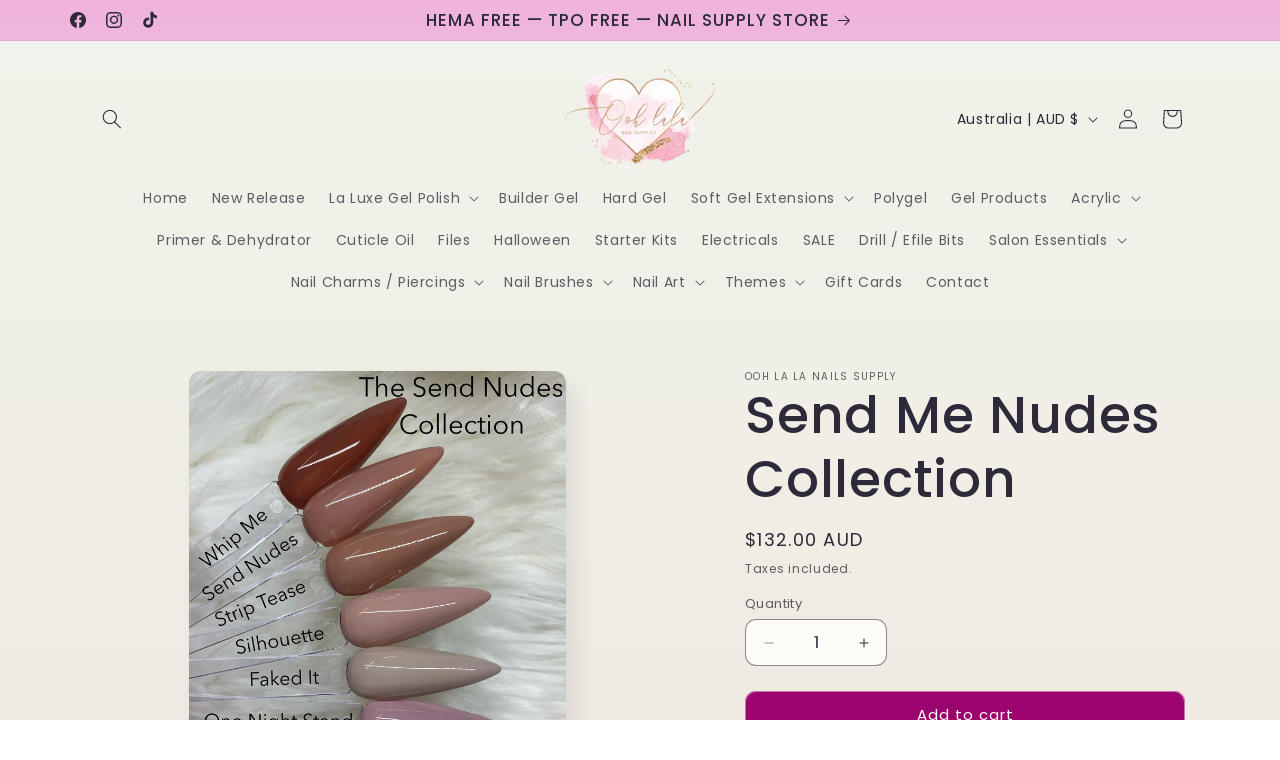

--- FILE ---
content_type: text/javascript; charset=utf-8
request_url: https://oohlalanailsupplies.com/products/send-me-nudes-collection.js
body_size: 904
content:
{"id":6074780090529,"title":"Send Me Nudes Collection","handle":"send-me-nudes-collection","description":"\u003cp\u003e8 stunning nude shade colours to suit everyone’s skin tone ❤️ 222-229\u003c\/p\u003e\n\u003cp\u003e🍃1 - 2 Coat coverage \u003cbr\u003e🍃Cruelty Free\u003cbr\u003e🍃 Hema Free\u003cbr\u003e🍃Vegan\u003cbr\u003e🍃 10 Free\u003cbr\u003e🍃 Hypo Allergenic \u003cbr\u003e🍃 DOESN’T CONTAIN - Formaldehyde, Toluene, DBP, Formaldehyde Resin, Camphor, Xylene \u0026amp; Ethyl Tosylamide.\u003cbr\u003e🍃 No Nasties \u003cbr\u003e🍃 Cream Base \u003cbr\u003e🍃 High Pigmentation\u003cbr\u003e🍃 Meets Australian Standards\u003cbr\u003e🍃 Self Levelling \u003cbr\u003e\u003cbr\u003e\u003c\/p\u003e","published_at":"2021-02-12T18:17:18+11:00","created_at":"2021-02-12T15:14:50+11:00","vendor":"Ooh La La Nails Supply","type":"","tags":["Gel Polish Colours | La Luxe Gel Polish","New Releases","Professional Range"],"price":13200,"price_min":13200,"price_max":13200,"available":true,"price_varies":false,"compare_at_price":null,"compare_at_price_min":0,"compare_at_price_max":0,"compare_at_price_varies":false,"variants":[{"id":37728387498145,"title":"Default Title","option1":"Default Title","option2":null,"option3":null,"sku":"","requires_shipping":true,"taxable":true,"featured_image":null,"available":true,"name":"Send Me Nudes Collection","public_title":null,"options":["Default Title"],"price":13200,"weight":350,"compare_at_price":null,"inventory_management":"shopify","barcode":null,"requires_selling_plan":false,"selling_plan_allocations":[]}],"images":["\/\/cdn.shopify.com\/s\/files\/1\/0525\/5200\/7841\/products\/image_4686a7a5-1baf-4924-bce1-0d8b46f65c64.jpg?v=1613103326"],"featured_image":"\/\/cdn.shopify.com\/s\/files\/1\/0525\/5200\/7841\/products\/image_4686a7a5-1baf-4924-bce1-0d8b46f65c64.jpg?v=1613103326","options":[{"name":"Title","position":1,"values":["Default Title"]}],"url":"\/products\/send-me-nudes-collection","media":[{"alt":null,"id":13516323586209,"position":1,"preview_image":{"aspect_ratio":0.687,"height":3832,"width":2632,"src":"https:\/\/cdn.shopify.com\/s\/files\/1\/0525\/5200\/7841\/products\/image_4686a7a5-1baf-4924-bce1-0d8b46f65c64.jpg?v=1613103326"},"aspect_ratio":0.687,"height":3832,"media_type":"image","src":"https:\/\/cdn.shopify.com\/s\/files\/1\/0525\/5200\/7841\/products\/image_4686a7a5-1baf-4924-bce1-0d8b46f65c64.jpg?v=1613103326","width":2632}],"requires_selling_plan":false,"selling_plan_groups":[]}

--- FILE ---
content_type: text/javascript; charset=utf-8
request_url: https://oohlalanailsupplies.com/products/send-me-nudes-collection.js
body_size: 56
content:
{"id":6074780090529,"title":"Send Me Nudes Collection","handle":"send-me-nudes-collection","description":"\u003cp\u003e8 stunning nude shade colours to suit everyone’s skin tone ❤️ 222-229\u003c\/p\u003e\n\u003cp\u003e🍃1 - 2 Coat coverage \u003cbr\u003e🍃Cruelty Free\u003cbr\u003e🍃 Hema Free\u003cbr\u003e🍃Vegan\u003cbr\u003e🍃 10 Free\u003cbr\u003e🍃 Hypo Allergenic \u003cbr\u003e🍃 DOESN’T CONTAIN - Formaldehyde, Toluene, DBP, Formaldehyde Resin, Camphor, Xylene \u0026amp; Ethyl Tosylamide.\u003cbr\u003e🍃 No Nasties \u003cbr\u003e🍃 Cream Base \u003cbr\u003e🍃 High Pigmentation\u003cbr\u003e🍃 Meets Australian Standards\u003cbr\u003e🍃 Self Levelling \u003cbr\u003e\u003cbr\u003e\u003c\/p\u003e","published_at":"2021-02-12T18:17:18+11:00","created_at":"2021-02-12T15:14:50+11:00","vendor":"Ooh La La Nails Supply","type":"","tags":["Gel Polish Colours | La Luxe Gel Polish","New Releases","Professional Range"],"price":13200,"price_min":13200,"price_max":13200,"available":true,"price_varies":false,"compare_at_price":null,"compare_at_price_min":0,"compare_at_price_max":0,"compare_at_price_varies":false,"variants":[{"id":37728387498145,"title":"Default Title","option1":"Default Title","option2":null,"option3":null,"sku":"","requires_shipping":true,"taxable":true,"featured_image":null,"available":true,"name":"Send Me Nudes Collection","public_title":null,"options":["Default Title"],"price":13200,"weight":350,"compare_at_price":null,"inventory_management":"shopify","barcode":null,"requires_selling_plan":false,"selling_plan_allocations":[]}],"images":["\/\/cdn.shopify.com\/s\/files\/1\/0525\/5200\/7841\/products\/image_4686a7a5-1baf-4924-bce1-0d8b46f65c64.jpg?v=1613103326"],"featured_image":"\/\/cdn.shopify.com\/s\/files\/1\/0525\/5200\/7841\/products\/image_4686a7a5-1baf-4924-bce1-0d8b46f65c64.jpg?v=1613103326","options":[{"name":"Title","position":1,"values":["Default Title"]}],"url":"\/products\/send-me-nudes-collection","media":[{"alt":null,"id":13516323586209,"position":1,"preview_image":{"aspect_ratio":0.687,"height":3832,"width":2632,"src":"https:\/\/cdn.shopify.com\/s\/files\/1\/0525\/5200\/7841\/products\/image_4686a7a5-1baf-4924-bce1-0d8b46f65c64.jpg?v=1613103326"},"aspect_ratio":0.687,"height":3832,"media_type":"image","src":"https:\/\/cdn.shopify.com\/s\/files\/1\/0525\/5200\/7841\/products\/image_4686a7a5-1baf-4924-bce1-0d8b46f65c64.jpg?v=1613103326","width":2632}],"requires_selling_plan":false,"selling_plan_groups":[]}